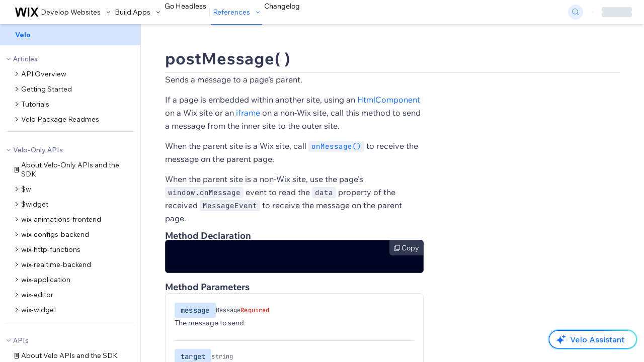

--- FILE ---
content_type: application/javascript
request_url: https://static.parastorage.com/services/ingvar-nextjs-app/1.1334.0/_next/static/embed/digor-embed-bootstrap.min.js
body_size: 109
content:
 /* digor-embed-bootstrap, 15/01/2026 16:00:32 */ 
"use strict";(()=>{var d=(e,t)=>()=>(e&&(t=e(e=0)),t);var S=(e,t)=>()=>(t||e((t={exports:{}}).exports,t),t.exports);var u=(e,t,o)=>new Promise((n,s)=>{var a=r=>{try{i(o.next(r))}catch(m){s(m)}},p=r=>{try{i(o.throw(r))}catch(m){s(m)}},i=r=>r.done?n(r.value):Promise.resolve(r.value).then(a,p);i((o=o.apply(e,t)).next())});var l,P,f,g=d(()=>{"use strict";l=()=>{try{return!1}catch(e){return!1}},P=()=>{try{return typeof window!="undefined"&&window.___DIGOR_DEBUG}catch(e){return!1}},f=()=>{try{return P()||process.env.DEBUG==="debug"||process.env.NEXT_PUBLIC_DEBUG==="debug"}catch(e){return!1}}});var c,h=d(()=>{"use strict";g();c=(...e)=>{(l()||f())&&console.log(...e)}});var w,b,E,x=d(()=>{"use strict";h();w=e=>{let t=document.getElementById(e);t&&t.remove()},b=(e,t)=>{w(t);let o=document.createElement("script");return o.id=t,o.src=e,o.async=!0,document.body.appendChild(o),o},E=(e,t)=>{w(t);let o=document.createElement("link");return o.rel="stylesheet",o.href=e,o.id=t,document.head.appendChild(o),o}});var R,U,I,D,y=d(()=>{"use strict";g();R="https://dev.wix.com/digor",U=3e3,I="http://localhost:".concat(U),D=(e=!1)=>l()&&!e?I:R});var L=S(v=>{h();x();y();u(null,null,function*(){let e=D();c("hello-digor-embed-bootstrap",e);try{let t="".concat(e,"/api/digor-embed-statics"),o=yield fetch(t,{headers:{"Content-Type":"application/json"}});if(!o.ok){c("digor-bootstrap: failed to fetch embed-statics",o.statusText,t);return}let n=yield o.json();if(!n.scriptUrl||!n.cssUrl){c("digor-bootstrap: missing scriptUrl or cssUrl",n);return}let s=n.config||{},a=b(n.scriptUrl,"digor-embed");Object.keys(s).forEach(i=>{a.dataset[i]=s[i]});let p=E(n.cssUrl,"digor-embed-css");c("digor-embed-bootstrap done",a,p,s)}catch(t){console.error("Failed to load digor-embed",t)}})});L();})();
//# sourceMappingURL=digor-embed-bootstrap.min.js.map
